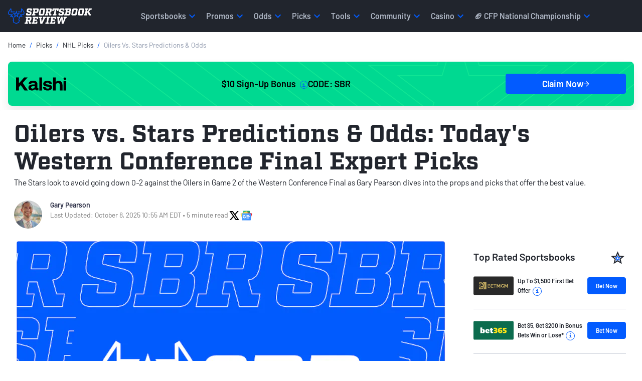

--- FILE ---
content_type: text/css
request_url: https://www.sportsbookreview.com/editorial-assets/css-min/sportsbookreview/articleDetail.css?v=lPe-DHNWieXbCcJamvZKSmXSe1Abc-FU7dL8h0UmWwc
body_size: 885
content:
.bg-light{background-color:#eef1f4}.bg-light{background-color:#eef1f4}.embed[data-service=datawrapper],.embed[data-service=twitter],.embed[data-service=youtube]{display:flex;justify-content:center;margin:3rem 0;cursor:pointer;position:relative}.embed[data-service=datawrapper] iframe,.embed[data-service=twitter] iframe,.embed[data-service=youtube] iframe{justify-content:center}.embed[data-service=datawrapper] .btn-player,.embed[data-service=twitter] .btn-player,.embed[data-service=youtube] .btn-player{background:rgba(0,0,0,.5019607843);border:0;border-radius:50%;height:100px;width:100px;top:50%;left:50%;position:absolute;transform:translate(-50%,-50%)}.embed[data-service=datawrapper] .btn-player img,.embed[data-service=twitter] .btn-player img,.embed[data-service=youtube] .btn-player img{height:46px;left:50%;margin:-23px 0 0 -18px;position:absolute;top:50%;width:46px}.podium-callout{--podium-color-accent:#F6F6F6;display:flex;flex-flow:column;padding:20px 24px;gap:12px;border-radius:8px;background:linear-gradient(var(--podium-color-accent),var(--podium-color-accent)) 0 0/6px 100% no-repeat,#fff}.podium-callout>.heading{display:flex;gap:8px;font:700 16px/1.5 var(--brand-body-font-family)!important}.podium-callout>.heading>.emoji{font-size:24px;line-height:1;color:var(--podium-color-accent)}.podium-callout>*{margin:0!important}.podium-callout-regular{background-color:#d5f0ff;--podium-color-accent:#1A73E8}.podium-callout-success{background-color:#eafff5;--podium-color-accent:#23BF57}.podium-callout-warning{background-color:#fff7d1;--podium-color-accent:#FFD200}.podium-callout-error{background-color:#fff1f1;--podium-color-accent:#EE1C24}.podium-callout a{color:#15202b;cursor:pointer;text-decoration:underline!important;font-weight:600;text-decoration-color:#fd5000!important;text-underline-offset:.25rem!important}.podium-callout a:hover{text-decoration:underline!important;text-decoration-color:#fd5000!important;color:#fd5000!important}.cms-expert-callout{gap:12px}.cms-expert-callout .h4{display:flex;gap:8px;font:700 16px/1.5 var(--brand-body-font-family)!important}.cms-expert-callout>*{margin:0!important}.cms-expert-callout>div>p{margin:0!important}.cms-expert-callout a{color:#15202b;cursor:pointer;text-decoration:underline!important;font-weight:600;text-decoration-color:#fd5000!important;text-underline-offset:.25rem!important}.cms-expert-callout a:hover{text-decoration:underline!important;text-decoration-color:#fd5000!important;color:#fd5000!important}.bodyContent table:not(._1AJkb) thead tr{background-color:#21252d;color:#fff;font-weight:600;border-bottom:1px solid #ced2db;font-size:1rem}.ribbon{display:inline-block;width:auto;padding:.25rem 1rem;background-color:rgb(244.05,245.1,248.8);color:#2d3047;text-transform:uppercase;text-align:center;border-radius:50rem;font-size:.75rem;font-weight:600}.podium-callout>.heading{font:700 16px/1.5 var(--bs-body-font-family)!important}

--- FILE ---
content_type: text/javascript
request_url: https://www.sportsbookreview.com/editorial-assets/build/js/embed-data.min.js
body_size: 921
content:
!function(){"use strict";var e=e=>{e?document.body.insertAdjacentHTML("beforeend",'<div id="loader" class="loader-container fade show" data-loader="true"><div class="loader"><div></div> Loading...</div></div>'):document.getElementById("loader")&&document.getElementById("loader").remove()};var t=t=>((e,t,n)=>new Promise(((r,i)=>{var l=e=>{try{a(n.next(e))}catch(e){i(e)}},o=e=>{try{a(n.throw(e))}catch(e){i(e)}},a=e=>e.done?r(e.value):Promise.resolve(e.value).then(l,o);a((n=n.apply(e,t)).next())})))(void 0,null,(function*(){try{const e=yield fetch(t);if(!e.ok)throw new Error("promise error with "+e.status);try{return yield e.json()}catch(e){return{}}}finally{e(!1)}})),n=(e,t,n)=>new Promise(((r,i)=>{var l=e=>{try{a(n.next(e))}catch(e){i(e)}},o=e=>{try{a(n.throw(e))}catch(e){i(e)}},a=e=>e.done?r(e.value):Promise.resolve(e.value).then(l,o);a((n=n.apply(e,t)).next())}));!function(){n(this,null,(function*(){let e={},r=document.querySelectorAll('[data-service="datawrapper"]'),i=document.querySelectorAll('[data-service="twitter"]'),l=document.querySelectorAll('[data-service="flourish"]'),o=document.querySelectorAll('[data-service="kalshi"]');const a=(r,i,l)=>n(this,null,(function*(){let n=r.getAttribute("data-embed");""!=n&&null!=n&&(e=yield t(i+n)),r.innerHTML="",r.width=e.width,r.height=e.height,r.innerHTML=e.html,null!=l&&l()}));r.forEach((e=>n(this,null,(function*(){a(e,`${environmentConfig.apiUrl}/proxy?type=datawrapper&url=`)})))),i.forEach(((e,t,r)=>n(this,null,(function*(){t===r.length-1?a(e,`${environmentConfig.apiUrl}/proxy?type=twitter&url=`,(function(){twttr.widgets.load()})):a(e,`${environmentConfig.apiUrl}/proxy?type=twitter&url=`)})))),l.forEach((e=>n(this,null,(function*(){a(e,`${environmentConfig.apiUrl}/proxy?type=flourish&url=`)})))),o.forEach((e=>n(this,null,(function*(){const t=e.getAttribute("data-embed").match(/events\/([A-Z0-9-]+)/),n=t?t[1]:null,r=document.createElement("div");r.className="kalshi-embed-container",r.style.width="100%",r.style.height="400px",r.style.minHeight="400px";const i=document.createElement("div");i.className="kalshi-embed-container__widget",i.style.width="100%",i.style.height="400px",r.appendChild(i);const l=document.createElement("script");l.type="text/javascript",l.src="https://widgets.kalshi.com/js/kalshi-embed-event.js",l.defer=!0,l.text=JSON.stringify({eventTicker:n,colorTheme:"light",height:"400px",width:"100%",period:"all",widgetSize:"large"}),r.appendChild(l),e.appendChild(r)}))))}))}()}();

--- FILE ---
content_type: image/svg+xml
request_url: https://img.sportsbookreview.com/uploads/c25798b8-3cc4-45d3-86c8-43952f88e41d.svg
body_size: 1937
content:
<?xml version="1.0" encoding="utf-8"?>
<svg xmlns="http://www.w3.org/2000/svg" width="100" height="28" viewBox="0 0 100 28" fill="none">
<path d="M5.68125 5.64638C6.1333 5.51774 6.59408 5.41934 7.06026 5.35187C7.6151 5.27356 8.17539 5.23664 8.73614 5.24143C9.79643 5.22455 10.8481 5.427 11.8198 5.83506C12.6955 6.20552 13.4766 6.75518 14.1085 7.44568C14.7417 8.16455 15.2209 8.99653 15.5187 9.89383C15.8447 10.8596 16.0064 11.8697 15.9975 12.885C16.0259 14.142 15.7999 15.3923 15.3319 16.5664C14.9283 17.5529 14.2886 18.4342 13.4645 19.1388C12.6385 19.8286 11.6712 20.3443 10.6251 20.6528C9.46173 20.995 8.25052 21.1634 7.03392 21.1521C5.73629 21.1646 4.44085 21.0443 3.16981 20.7931C2.09196 20.5723 1.03249 20.2754 0 19.905V0H5.68125V5.64638ZM5.68125 16.9415C6.16725 17.0728 6.67038 17.1364 7.17518 17.1301C8.07812 17.1585 8.94714 16.7982 9.54535 16.1476C10.1519 15.4911 10.4543 14.4872 10.4527 13.1358C10.4527 11.8243 10.1551 10.8571 9.55972 10.2344C8.98736 9.61929 8.16278 9.27689 7.30446 9.2979C7.02068 9.29569 6.73746 9.32191 6.45933 9.37613C6.19598 9.42856 5.93615 9.49617 5.68125 9.57861V16.9415Z" fill="white"/>
<path d="M22.2054 14.2264C22.2485 15.1468 22.5573 15.8593 23.1319 16.3639C23.7301 16.8843 24.5163 17.1593 25.3225 17.1301C25.9561 17.1461 26.5846 17.0176 27.1564 16.7551C27.7064 16.4716 28.1878 16.0796 28.569 15.6046L32.0428 18.2254C31.689 18.6499 31.2876 19.0358 30.8458 19.3758C29.8253 20.1582 28.6212 20.6891 27.3384 20.922C26.509 21.0728 25.6663 21.1452 24.8222 21.1383C23.7453 21.1464 22.6748 20.9775 21.6572 20.639C19.6808 19.9975 18.0969 18.555 17.3238 16.693C16.8693 15.5959 16.6487 14.4222 16.675 13.2416C16.6537 12.0858 16.8634 10.9368 17.2927 9.85702C17.6655 8.91761 18.236 8.06226 18.9686 7.34445C19.6971 6.64442 20.5775 6.10779 21.547 5.77294C22.5712 5.41195 23.6548 5.23188 24.7456 5.24143C27.1046 5.24143 28.9815 5.97466 30.3765 7.44108C31.7716 8.90751 32.4802 11.1692 32.5025 14.2264H22.2054ZM27.1732 11.325C27.1516 10.6215 26.8823 9.94579 26.4095 9.40835C26.0083 8.95739 25.4204 8.69972 24.803 8.70427C24.1534 8.70626 23.5346 8.97102 23.0984 9.43366C22.5929 9.95442 22.2887 10.6261 22.2365 11.3365L27.1732 11.325Z" fill="white"/>
<path d="M32.3661 9.39224V5.58657H34.607V1.74638H40.2883V5.58657H42.6968L44.0997 9.39224H40.2883V15.5057C40.2715 15.9183 40.3315 16.3305 40.4655 16.7229C40.5852 17.0151 40.8509 17.16 41.2627 17.16C41.6486 17.1595 42.0293 17.0745 42.376 16.9116C42.7141 16.7561 43.035 16.568 43.3336 16.3501L44.794 19.6565C44.0838 20.1332 43.3013 20.5019 42.4741 20.7494C41.5302 21.0128 40.5504 21.1385 39.5677 21.1222C38.7669 21.1427 37.9691 21.021 37.2142 20.7632C36.6213 20.5532 36.0916 20.2054 35.6724 19.7508C35.2703 19.2898 34.9865 18.7444 34.8441 18.1586C34.6769 17.474 34.5965 16.7726 34.6046 16.0694V9.39684L32.3661 9.39224Z" fill="white"/>
<path d="M49.1967 20.8116L42.1771 1.73948H47.6693L51.7393 13.6673L54.1741 5.58657H57.8658L60.3006 13.6673L62.6373 5.58657H68.4478L62.8312 20.8116H58.4811L55.9816 12.8229L53.5157 20.8116H49.1967Z" fill="white"/>
<path d="M77.3588 20.8115L76.9039 19.6243C76.392 20.0663 75.7973 20.4106 75.1514 20.639C74.3321 20.9338 73.462 21.0767 72.5873 21.06C71.8918 21.0663 71.2 20.9613 70.5404 20.7494C69.9347 20.5536 69.3773 20.2403 68.9028 19.8291C68.4374 19.4251 68.0662 18.9311 67.8134 18.3795C67.5444 17.7678 67.4122 17.1085 67.4256 16.4445C67.3789 15.1253 67.9866 13.8633 69.0632 13.0437C69.5979 12.6351 70.1956 12.3091 70.8348 12.0774C71.5246 11.8217 72.2428 11.6434 72.9752 11.5459C73.6695 11.4423 74.3111 11.3641 74.9072 11.3158C75.5034 11.2675 76.0492 11.226 76.5472 11.2053V10.828C76.5472 10.2021 76.3413 9.74657 75.9295 9.44745C75.5055 9.15218 74.9925 8.99862 74.4691 9.01028C73.8611 9.00697 73.259 9.12366 72.6998 9.35312C72.128 9.59975 71.592 9.91688 71.1054 10.2965L68.5604 7.59293C69.4221 6.86797 70.4046 6.28771 71.4669 5.87647C72.6962 5.43484 74.0022 5.22318 75.3142 5.25293C77.3891 5.25293 79.0443 5.73688 80.2796 6.70479C81.515 7.67271 82.1319 9.17526 82.1303 11.2122V20.8115H77.3588ZM76.5472 13.9089C76.2216 13.9296 75.8984 13.9549 75.5728 13.9871C75.2472 14.0193 74.912 14.0653 74.5673 14.1275C73.8969 14.231 73.4181 14.4542 73.1308 14.797C72.8547 15.1214 72.7056 15.5284 72.7094 15.9475C72.6975 16.3564 72.8725 16.7499 73.1882 17.0243C73.5531 17.3229 74.0243 17.4739 74.5026 17.4453C74.8841 17.4501 75.2631 17.3869 75.6207 17.259C75.9526 17.1357 76.2646 16.9676 76.5472 16.7597V13.9089Z" fill="white"/>
<path d="M83.5835 22.4958C83.9245 22.6764 84.284 22.8229 84.6561 22.933C85.0223 23.0501 85.405 23.113 85.7909 23.1194C86.137 23.131 86.4797 23.0514 86.7821 22.8893C87.0706 22.6973 87.2911 22.4251 87.4141 22.1093L88.3239 20.1443L81.6036 5.58657H87.7708L90.9766 14.4772L94.1584 5.58657H100L92.0803 23.6186C91.5184 24.8857 90.7555 25.7799 89.7915 26.3015C88.7501 26.8397 87.5811 27.1085 86.399 27.0815C85.634 27.088 84.871 27.0045 84.127 26.833C83.4485 26.67 82.786 26.4506 82.1471 26.1772L83.5835 22.4958Z" fill="white"/>
</svg>

--- FILE ---
content_type: text/plain; charset=utf-8
request_url: https://www.sportsbookreview.com/api/v1/proxy?type=twitter&url=https://twitter.com/BR_OpenIce/status/1793812589614395445
body_size: 414
content:
{"url":"https:\/\/twitter.com\/BR_OpenIce\/status\/1793812589614395445","author_name":"B\/R Open Ice","author_url":"https:\/\/twitter.com\/BR_OpenIce","html":"\u003Cblockquote class=\"twitter-tweet\"\u003E\u003Cp lang=\"en\" dir=\"ltr\"\u003EWyatt Johnston was going HAM on the smelling salts before the opening faceoff \uD83E\uDD23 \u003Ca href=\"https:\/\/t.co\/Rvm2v1esSs\"\u003Ehttps:\/\/t.co\/Rvm2v1esSs\u003C\/a\u003E\u003C\/p\u003E&mdash; B\/R Open Ice (@BR_OpenIce) \u003Ca href=\"https:\/\/twitter.com\/BR_OpenIce\/status\/1793812589614395445?ref_src=twsrc%5Etfw\"\u003EMay 24, 2024\u003C\/a\u003E\u003C\/blockquote\u003E\n\u003Cscript async src=\"https:\/\/platform.twitter.com\/widgets.js\" charset=\"utf-8\"\u003E\u003C\/script\u003E\n\n","width":550,"height":null,"type":"rich","cache_age":"3153600000","provider_name":"Twitter","provider_url":"https:\/\/twitter.com","version":"1.0"}